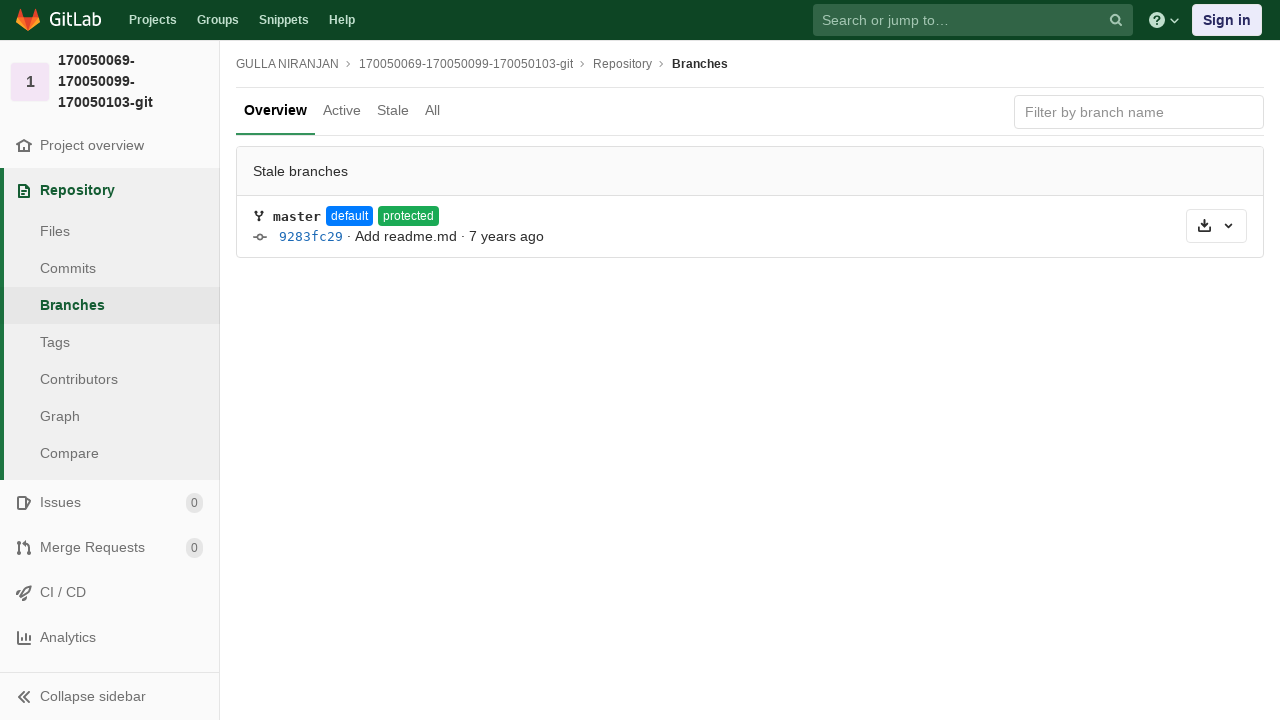

--- FILE ---
content_type: application/javascript
request_url: https://git.cse.iitb.ac.in/assets/webpack/pages.projects.branches.index.66684762.chunk.js
body_size: 5649
content:
(this.webpackJsonp=this.webpackJsonp||[]).push([[133],{113:function(t,e,n){"use strict";n.r(e);var r=n(88),a=n(70),i=n(96);document.addEventListener("DOMContentLoaded",(function(){Object(i.a)(document,gon),new r.a,new a.a}))},2263:function(t,e,n){n(105),n(113),t.exports=n(2467)},2467:function(t,e,n){"use strict";n.r(e);n(55),n(283);var r=n(0),a=n.n(r);function i(t,e){for(var n=0;n<e.length;n++){var r=e[n];r.enumerable=r.enumerable||!1,r.configurable=!0,"value"in r&&(r.writable=!0),Object.defineProperty(t,r.key,r)}}var o=function(){function t(){!function(t,e){if(!(t instanceof e))throw new TypeError("Cannot call a class as a function")}(this,t)}var e,n,r;return e=t,r=[{key:"init",value:function(){var e=a()(".js-ajax-loading-spinner");e.on("ajax:beforeSend",t.ajaxBeforeSend),e.on("ajax:complete",t.ajaxComplete)}},{key:"ajaxBeforeSend",value:function(e){e.target.setAttribute("disabled","");var n=e.target.querySelector("i"),r=n.className.match(/(fa-)([^\s]+)/g)[0];n.dataset.icon=r,t.toggleLoadingIcon(n),a()(e.target).off("ajax:beforeSend",t.ajaxBeforeSend)}},{key:"ajaxComplete",value:function(e){e.target.removeAttribute("disabled");var n=e.target.querySelector("i");t.toggleLoadingIcon(n),a()(e.target).off("ajax:complete",t.ajaxComplete)}},{key:"toggleLoadingIcon",value:function(t){var e=t.classList;e.toggle(t.dataset.icon),e.toggle("fa-spinner"),e.toggle("fa-spin")}}],(n=null)&&i(e.prototype,n),r&&i(e,r),t}();function s(t,e){for(var n=0;n<e.length;n++){var r=e[n];r.enumerable=r.enumerable||!1,r.configurable=!0,"value"in r&&(r.writable=!0),Object.defineProperty(t,r.key,r)}}var c="#modal-delete-branch",u=function(){function t(){!function(t,e){if(!(t instanceof e))throw new TypeError("Cannot call a class as a function")}(this,t),this.$modal=a()(c),this.$toggleBtns=a()('[data-target="'.concat(c,'"]')),this.$branchName=a()(".js-branch-name",this.$modal),this.$confirmInput=a()(".js-delete-branch-input",this.$modal),this.$deleteBtn=a()(".js-delete-branch",this.$modal),this.$notMerged=a()(".js-not-merged",this.$modal),this.bindEvents()}var e,n,r;return e=t,(n=[{key:"bindEvents",value:function(){this.$toggleBtns.on("click",this.setModalData.bind(this)),this.$confirmInput.on("input",this.setDeleteDisabled.bind(this)),this.$deleteBtn.on("click",this.setDisableDeleteButton.bind(this))}},{key:"setModalData",value:function(t){var e=t.currentTarget.dataset;this.branchName=e.branchName||"",this.deletePath=e.deletePath||"",this.isMerged=Boolean(e.isMerged),this.updateModal()}},{key:"setDeleteDisabled",value:function(t){this.$deleteBtn.attr("disabled",t.currentTarget.value!==this.branchName)}},{key:"setDisableDeleteButton",value:function(t){return!this.$deleteBtn.is("[disabled]")||(t.preventDefault(),t.stopPropagation(),!1)}},{key:"updateModal",value:function(){this.$branchName.text(this.branchName),this.$confirmInput.val(""),this.$deleteBtn.attr("href",this.deletePath),this.$deleteBtn.attr("disabled",!0),this.$notMerged.toggleClass("hidden",this.isMerged)}}])&&s(e.prototype,n),r&&s(e,r),t}(),l=(n(24),n(49),n(56),n(26),n(78),n(40),n(46),n(129),n(35),n(1010),n(18),n(398),n(68),n(36),n(27),n(41),n(17)),d=n(1),h=n(14),f=n(11),p=(n(72),"full"),b="left",m="right",g={props:{position:{type:String,required:!0},count:{type:Number,required:!0},maxCommits:{type:Number,required:!0}},computed:{label:function(){return this.count>=1e3?"".concat(999,"+"):this.count},barGraphWidthFactor:function(){return this.maxCommits>0?100/this.maxCommits:0},style:function(){return{width:"".concat(this.count*this.barGraphWidthFactor,"%")}},isFullWidth:function(){return this.position===p},isLeftSide:function(){return this.position===b},roundedClass:function(){return this.isFullWidth?"rounded":"rounded-".concat(this.position)},textAlignmentClass:function(){return this.isFullWidth?"text-center":"text-".concat(this.isLeftSide?m:b)},positionSideClass:function(){return"position-".concat(this.isLeftSide?m:b,"-0")}}},v=n(4),j={components:{GraphBar:Object(v.a)(g,(function(){var t=this,e=t.$createElement,n=t._self._c||e;return n("div",{staticClass:"position-relative pull-left pt-1 graph-side h-100",class:{full:t.isFullWidth}},[n("div",{staticClass:"position-absolute bar js-graph-bar",class:[t.roundedClass,t.positionSideClass],style:t.style}),t._v(" "),n("span",{staticClass:"d-block pt-1 pr-1 count js-graph-count",class:t.textAlignmentClass},[t._v("\n    "+t._s(t.label)+"\n  ")])])}),[],!1,null,null,null).exports},props:{defaultBranch:{type:String,required:!0},distance:{type:Number,required:!1,default:null},aheadCount:{type:Number,required:!0},behindCount:{type:Number,required:!0},maxCommits:{type:Number,required:!0}},computed:{title:function(){return this.distance?Object(d.e)(Object(d.a)("More than %{number_commits_distance} commits different with %{default_branch}"),{number_commits_distance:this.distance>=1e3?"".concat(999,"+"):this.distance,default_branch:this.defaultBranch}):Object(d.e)(Object(d.a)("%{number_commits_behind} commits behind %{default_branch}, %{number_commits_ahead} commits ahead"),{number_commits_behind:this.behindCount,number_commits_ahead:this.aheadCount,default_branch:this.defaultBranch})}}},y=Object(v.a)(j,(function(){var t=this,e=t.$createElement,n=t._self._c||e;return n("div",{staticClass:"divergence-graph px-2 d-none d-md-block",attrs:{title:t.title}},[t.distance?[n("graph-bar",{attrs:{count:t.distance,"max-commits":t.maxCommits,position:"full"}})]:[n("graph-bar",{attrs:{count:t.behindCount,"max-commits":t.maxCommits,position:"left"}}),t._v(" "),n("div",{staticClass:"graph-separator pull-left mt-1"}),t._v(" "),n("graph-bar",{attrs:{count:t.aheadCount,"max-commits":t.maxCommits,position:"right"}})]],2)}),[],!1,null,null,null).exports;function w(t,e){return function(t){if(Array.isArray(t))return t}(t)||function(t,e){if(!(Symbol.iterator in Object(t)||"[object Arguments]"===Object.prototype.toString.call(t)))return;var n=[],r=!0,a=!1,i=void 0;try{for(var o,s=t[Symbol.iterator]();!(r=(o=s.next()).done)&&(n.push(o.value),!e||n.length!==e);r=!0);}catch(t){a=!0,i=t}finally{try{r||null==s.return||s.return()}finally{if(a)throw i}}return n}(t,e)||function(){throw new TypeError("Invalid attempt to destructure non-iterable instance")}()}function S(t){return function(t){if(Array.isArray(t)){for(var e=0,n=new Array(t.length);e<t.length;e++)n[e]=t[e];return n}}(t)||function(t){if(Symbol.iterator in Object(t)||"[object Arguments]"===Object.prototype.toString.call(t))return Array.from(t)}(t)||function(){throw new TypeError("Invalid attempt to spread non-iterable instance")}()}var _=function(t){var e=S(document.querySelectorAll(".js-branch-item")).map((function(t){return t.dataset.name}));return 0===e.length||f.a.get(t,{params:{names:e}}).then((function(t){var e=t.data,n=Object.entries(e).reduce((function(t,e){var n=w(e,2)[1],r=Math.max.apply(Math,S(Object.values(n)));return r>t?r:t}),100);Object.entries(e).forEach((function(t){var e=w(t,2),r=e[0],a=e[1],i=document.querySelector('[data-name="'.concat(r,'"] .js-branch-divergence-graph'));i&&function(t,e,n){new l.default({el:t,render:function(t){return t(y,{props:{defaultBranch:"master",distance:e.distance?parseInt(e.distance,10):null,aheadCount:parseInt(e.ahead,10),behindCount:parseInt(e.behind,10),maxCommits:n}})}})}(i,a,n)}))})).catch((function(){return Object(h.a)(Object(d.a)("Error fetching diverging counts for branches. Please try again."))}))};document.addEventListener("DOMContentLoaded",(function(){o.init(),new u,_(document.querySelector(".js-branch-list").dataset.divergingCountsEndpoint)}))},70:function(t,e,n){"use strict";n.d(e,"a",(function(){return l}));n(24),n(49),n(56),n(40),n(90),n(18),n(36),n(41);var r=n(8),a=n.n(r),i=n(9);function o(t){return(o="function"==typeof Symbol&&"symbol"==typeof Symbol.iterator?function(t){return typeof t}:function(t){return t&&"function"==typeof Symbol&&t.constructor===Symbol&&t!==Symbol.prototype?"symbol":typeof t})(t)}function s(t,e){return!e||"object"!==o(e)&&"function"!=typeof e?function(t){if(void 0===t)throw new ReferenceError("this hasn't been initialised - super() hasn't been called");return t}(t):e}function c(t){return(c=Object.setPrototypeOf?Object.getPrototypeOf:function(t){return t.__proto__||Object.getPrototypeOf(t)})(t)}function u(t,e){return(u=Object.setPrototypeOf||function(t,e){return t.__proto__=e,t})(t,e)}var l=function(t){function e(){var t;return function(t,e){if(!(t instanceof e))throw new TypeError("Cannot call a class as a function")}(this,e),t=s(this,c(e).call(this)),a.a.bind("g p",(function(){return Object(i.a)(".shortcuts-project")})),a.a.bind("g v",(function(){return Object(i.a)(".shortcuts-project-activity")})),a.a.bind("g r",(function(){return Object(i.a)(".shortcuts-project-releases")})),a.a.bind("g f",(function(){return Object(i.a)(".shortcuts-tree")})),a.a.bind("g c",(function(){return Object(i.a)(".shortcuts-commits")})),a.a.bind("g j",(function(){return Object(i.a)(".shortcuts-builds")})),a.a.bind("g n",(function(){return Object(i.a)(".shortcuts-network")})),a.a.bind("g d",(function(){return Object(i.a)(".shortcuts-repository-charts")})),a.a.bind("g i",(function(){return Object(i.a)(".shortcuts-issues")})),a.a.bind("g b",(function(){return Object(i.a)(".shortcuts-issue-boards")})),a.a.bind("g m",(function(){return Object(i.a)(".shortcuts-merge_requests")})),a.a.bind("g w",(function(){return Object(i.a)(".shortcuts-wiki")})),a.a.bind("g s",(function(){return Object(i.a)(".shortcuts-snippets")})),a.a.bind("g k",(function(){return Object(i.a)(".shortcuts-kubernetes")})),a.a.bind("g e",(function(){return Object(i.a)(".shortcuts-environments")})),a.a.bind("g l",(function(){return Object(i.a)(".shortcuts-metrics")})),a.a.bind("i",(function(){return Object(i.a)(".shortcuts-new-issue")})),t}return function(t,e){if("function"!=typeof e&&null!==e)throw new TypeError("Super expression must either be null or a function");t.prototype=Object.create(e&&e.prototype,{constructor:{value:t,writable:!0,configurable:!0}}),e&&u(t,e)}(e,t),e}(n(107).a)},73:function(t,e,n){"use strict";n(30),n(35),n(18),n(64);var r=n(0),a=n.n(r),i=n(32),o=(n(65),n(69),n(55),n(67),n(71));function s(t,e){for(var n=0;n<e.length;n++){var r=e[n];r.enumerable=r.enumerable||!1,r.configurable=!0,"value"in r&&(r.writable=!0),Object.defineProperty(t,r.key,r)}}var c=function(){function t(e){!function(t,e){if(!(t instanceof e))throw new TypeError("Cannot call a class as a function")}(this,t),this.projectSelectInput=a()(e),this.newItemBtn=a()(".new-project-item-link"),this.resourceType=this.newItemBtn.data("type"),this.resourceLabel=this.newItemBtn.data("label"),this.formattedText=this.deriveTextVariants(),this.groupId=this.projectSelectInput.data("groupId"),this.bindEvents(),this.initLocalStorage()}var e,r,i;return e=t,(r=[{key:"bindEvents",value:function(){var t=this;this.projectSelectInput.siblings(".new-project-item-select-button").on("click",(function(e){return t.openDropdown(e)})),this.newItemBtn.on("click",(function(e){t.getProjectFromLocalStorage()||(e.preventDefault(),t.openDropdown(e))})),this.projectSelectInput.on("change",(function(){return t.selectProject()}))}},{key:"initLocalStorage",value:function(){o.a.isLocalStorageAccessSafe()&&(this.localStorageKey=["group",this.groupId,this.formattedText.localStorageItemType,"recent-project"].join("-"),this.setBtnTextFromLocalStorage())}},{key:"openDropdown",value:function(t){n.e(239).then(n.t.bind(null,428,7)).then((function(){a()(t.currentTarget).siblings(".project-item-select").select2("open")})).catch((function(){}))}},{key:"selectProject",value:function(){var t=JSON.parse(this.projectSelectInput.val()),e={url:"".concat(t.url,"/").concat(this.projectSelectInput.data("relativePath")),name:t.name};this.setNewItemBtnAttributes(e),this.setProjectInLocalStorage(e)}},{key:"setBtnTextFromLocalStorage",value:function(){var t=this.getProjectFromLocalStorage();this.setNewItemBtnAttributes(t)}},{key:"setNewItemBtnAttributes",value:function(t){t?(this.newItemBtn.attr("href",t.url),this.newItemBtn.text("".concat(this.formattedText.defaultTextPrefix," in ").concat(t.name))):this.newItemBtn.text("Select project to create ".concat(this.formattedText.presetTextSuffix))}},{key:"getProjectFromLocalStorage",value:function(){var t=localStorage.getItem(this.localStorageKey);return JSON.parse(t)}},{key:"setProjectInLocalStorage",value:function(t){var e=JSON.stringify(t);localStorage.setItem(this.localStorageKey,e)}},{key:"deriveTextVariants",value:function(){var t=this.resourceLabel;return{localStorageItemType:"new-".concat(this.resourceType.split("_").join("-").slice(0,-1)),defaultTextPrefix:t,presetTextSuffix:this.resourceType.split("_").join(" ").slice(0,-1)}}}])&&s(e.prototype,r),i&&s(e,i),t}(),u=n(1),l=function(){a()(".ajax-project-select").each((function(t,e){var n,r=this,o=a()(e).data("simpleFilter")||!1,s=a()(e).data("select2");return this.groupId=a()(e).data("groupId"),this.userId=a()(e).data("userId"),this.includeGroups=a()(e).data("includeGroups"),this.allProjects=a()(e).data("allProjects")||!1,this.orderBy=a()(e).data("orderBy")||"id",this.withIssuesEnabled=a()(e).data("withIssuesEnabled"),this.withMergeRequestsEnabled=a()(e).data("withMergeRequestsEnabled"),this.withShared=void 0===a()(e).data("withShared")||a()(e).data("withShared"),this.includeProjectsInSubgroups=a()(e).data("includeProjectsInSubgroups")||!1,this.allowClear=a()(e).data("allowClear")||!1,n=Object(u.d)("ProjectSelect|Search for project"),this.includeGroups&&(n+=Object(u.d)("ProjectSelect| or group")),a()(e).select2({placeholder:n,minimumInputLength:0,query:function(t){var e,n=function(e){var n={results:e};return t.callback(n)};return e=r.includeGroups?function(e){return i.a.groups(t.term,{},(function(t){var r=t.concat(e);return n(r)}))}:n,r.groupId?i.a.groupProjects(r.groupId,t.term,{with_issues_enabled:r.withIssuesEnabled,with_merge_requests_enabled:r.withMergeRequestsEnabled,with_shared:r.withShared,include_subgroups:r.includeProjectsInSubgroups},e):r.userId?i.a.userProjects(r.userId,t.term,{with_issues_enabled:r.withIssuesEnabled,with_merge_requests_enabled:r.withMergeRequestsEnabled,with_shared:r.withShared,include_subgroups:r.includeProjectsInSubgroups},e):i.a.projects(t.term,{order_by:r.orderBy,with_issues_enabled:r.withIssuesEnabled,with_merge_requests_enabled:r.withMergeRequestsEnabled,membership:!r.allProjects},e)},id:function(t){return o?t.id:JSON.stringify({name:t.name,url:t.web_url})},text:function(t){return t.name_with_namespace||t.name},initSelection:function(t,e){return i.a.project(t.val()).then((function(t){var n=t.data;return e(n)}))},allowClear:this.allowClear,dropdownCssClass:"ajax-project-dropdown"}),s||o?e:new c(e)}))};e.a=function(){return n.e(239).then(n.t.bind(null,428,7)).then(l).catch((function(){}))}},88:function(t,e,n){"use strict";n.d(e,"a",(function(){return p}));n(42),n(89);var r=n(0),a=n.n(r),i=n(51),o=n.n(i),s=n(1),c=n(33);n(28),n(78),n(40),n(46),n(129),n(35),n(77),n(18),n(36),n(41);var u=function(t){return t.reduce((function(t,e){var n=e.name,r=e.value;return Object.assign(t,function(t,e,n){return e in t?Object.defineProperty(t,e,{value:n,enumerable:!0,configurable:!0,writable:!0}):t[e]=n,t}({},n,r))}),{})},l=n(11),d=n(14),h=n(73);function f(t,e){for(var n=0;n<e.length;n++){var r=e[n];r.enumerable=r.enumerable||!1,r.configurable=!0,"value"in r&&(r.writable=!0),Object.defineProperty(t,r.key,r)}}var p=function(){function t(){!function(t,e){if(!(t instanceof e))throw new TypeError("Cannot call a class as a function")}(this,t);var e=a()("ul.clone-options-dropdown"),n=a()("#project_clone"),r=a()(".js-git-clone-holder .js-clone-dropdown-label"),i=document.querySelector(".js-mobile-git-clone .js-clone-dropdown-label"),s=r.text().trim();s.length>0&&a()("a:contains('".concat(s,"')"),e).addClass("is-active"),a()("a",e).on("click",(function(t){t.preventDefault();var r=a()(t.currentTarget),o=r.attr("href"),s=r.data("cloneType");a()(".is-active",e).removeClass("is-active"),a()('a[data-clone-type="'.concat(s,'"]')).each((function(){var t=a()(this),e=t.find(".dropdown-menu-inner-title").text(),n=t.closest(".project-clone-holder").find(".js-clone-dropdown-label");t.toggleClass("is-active"),n.text(e)})),i?i.dataset.clipboardText=o:n.val(o),a()(".js-git-empty .js-clone").text(o)})),t.initRefSwitcher(),a()(".project-refs-select").on("change",(function(){return a()(this).parents("form").submit()})),a()(".hide-no-ssh-message").on("click",(function(t){return o.a.set("hide_no_ssh_message","false"),a()(this).parents(".no-ssh-key-message").remove(),t.preventDefault()})),a()(".hide-no-password-message").on("click",(function(t){return o.a.set("hide_no_password_message","false"),a()(this).parents(".no-password-message").remove(),t.preventDefault()})),a()(".hide-auto-devops-implicitly-enabled-banner").on("click",(function(t){var e=a()(this).data("project-id"),n="hide_auto_devops_implicitly_enabled_banner_".concat(e);return o.a.set(n,"false"),a()(this).parents(".auto-devops-implicitly-enabled-banner").remove(),t.preventDefault()})),t.projectSelectDropdown()}var e,n,r;return e=t,r=[{key:"projectSelectDropdown",value:function(){Object(h.a)(),a()(".project-item-select").on("click",(function(e){return t.changeProject(a()(e.currentTarget).val())}))}},{key:"changeProject",value:function(t){return window.location=t}},{key:"initRefSwitcher",value:function(){var t=document.createElement("li"),e=document.createElement("a");return e.href="#",a()(".js-project-refs-dropdown").each((function(){var n,r,i,o=a()(this),h=o.data("selected"),f=o.data("fieldName"),p=Boolean(o.data("visit")),b=o.closest("form"),m=b.attr("action"),g=Object(c.h)((n=b[0],r=new FormData(n),i=Array.from(r.keys()).map((function(t){var e=r.getAll(t);return{name:t,value:1===(e=e.filter((function(t){return t}))).length?e[0]:e}})),u(i)),m);return o.glDropdown({data:function(t,e){l.a.get(o.data("refsUrl"),{params:{ref:o.data("ref"),search:t}}).then((function(t){var n=t.data;return e(n)})).catch((function(){return Object(d.a)(Object(s.a)("An error occurred while getting projects"))}))},selectable:!0,filterable:!0,filterRemote:!0,filterByText:!0,inputFieldName:o.data("inputFieldName"),fieldName:f,renderRow:function(n){var r,a,i,o=t.cloneNode(!1),s=e.cloneNode(!1);return n===h&&(s.className="is-active"),s.textContent=n,s.dataset.ref=n,n.length>0&&p&&(s.href=Object(c.h)((i=n,(a=f)in(r={})?Object.defineProperty(r,a,{value:i,enumerable:!0,configurable:!0,writable:!0}):r[a]=i,r),g)),o.appendChild(s),o},id:function(t,e){return e.attr("data-ref")},toggleLabel:function(t,e){return e.text().trim()},clicked:function(t){var e=t.e;p||e.preventDefault()}})}))}}],(n=null)&&f(e.prototype,n),r&&f(e,r),t}()}},[[2263,1,0,2]]]);
//# sourceMappingURL=pages.projects.branches.index.66684762.chunk.js.map